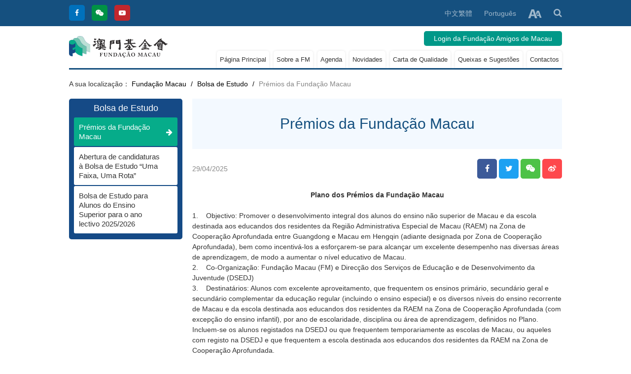

--- FILE ---
content_type: text/html; charset=UTF-8
request_url: https://1000progactivity.fmac.org.mo/pt/scholarship
body_size: 9414
content:
<!DOCTYPE html>
<!--[if lt IE 7]><html class="no-js lt-ie9 lt-ie8 lt-ie7"> <![endif]-->
<!--[if IE 7]><html class="no-js lt-ie9 lt-ie8"> <![endif]-->
<!--[if IE 8]><html class="no-js lt-ie9"> <![endif]-->
<!--[if gt IE 8]><!--><html class="no-js"> <!--<![endif]-->
<head>
<meta charset="utf-8">
<meta http-equiv="X-UA-Compatible" content="IE=edge">
<title>Prémios da Fundação Macau｜Fundação Macau | Macao Foundation</title>
<meta name="description" content="Plano dos Prémios da Fundação Macau1.&nbsp;&nbsp;&nbsp;&nbsp;Objectivo: Promover o desenvolvimento integral dos alunos do ensino não superior de Macau e da escola destinada aos educandos dos residentes da Região Administrativa Especial de Macau (RAEM) na Zona de Cooperação Aprofundada entre Guangdon...">
<meta name="author" content="澳門基金會">
<meta name="robots" content="all"/>
<meta name="viewport" content="width=device-width, initial-scale=1.0, maximum-scale=1.0, user-scalable=no"/> 
<link rel="shortcut icon" href="https://1000progactivity.fmac.org.mo/themes/front/img/ico/favicon.png">
<link rel="apple-touch-icon" href="https://1000progactivity.fmac.org.mo/themes/front/img/ico/apple-touch-icon.png">
<link rel="stylesheet" href="https://1000progactivity.fmac.org.mo/themes/front/css/main.css?202204081050">
<link rel="stylesheet" href="https://1000progactivity.fmac.org.mo/themes/front/js/font-sizer/font-sizer.css">
<script src="https://1000progactivity.fmac.org.mo/themes/front/js/vendor/jquery.min.js"></script>
<script src="https://1000progactivity.fmac.org.mo/themes/front/js/vendor/modernizr.min.js" defer></script>
</head>
<body>
<header>
  <div class="top-bar hidden-phone">
    <div class="grid-container">
      <div class="grid-100 grid-parent">
        <div class="grid-30 grid-parent text-left">
          <ul class="top-link">
            <li><a href="https://www.facebook.com/fundacaomacau" target="_blank" class="tooltip" title="Facebook"><i class="fa fa-facebook"></i></a></li>
            <li><a href="javascript:;" class="tooltip wechat_btn" title="Wechat"><i class="fa fa-wechat"></i></a></li>
            <li><a href="https://www.youtube.com/MacaoFoundation" target="_blank" class="tooltip" title="Youtube"><i class="fa fa-youtube-play"></i></a></li>
          </ul>
        </div><!--grid-30-->
        <div class="grid-70 grid-parent text-right">
          <ul class="top-tools">
                                                <li><a href="https://1000progactivity.fmac.org.mo/language/change/1?back=pt%2Fscholarship" >中文繁體</a></li>
                                    <li><a href="https://1000progactivity.fmac.org.mo/language/change/4?back=pt%2Fscholarship" class="active">Português</a></li>
                                    <li>
              <a href="javascript:;" class="dropdown ezdropdown"><img src="https://1000progactivity.fmac.org.mo/themes/front/img/font-size.png"></a>
              <ul class="dropdown-menu font-sizer">
                <li><a href="javascript:;" class="font-sm">small</a></li>
                <li><a href="javascript:;" class="font-md">medium</a></li>
                <li><a href="javascript:;" class="font-lg">big</a></li>
              </ul>
            </li>
            <li>
              <a href="javascript:;" id="search-btn"><i class="fa fa-search"></i></a>
              <div class="search-bar input-append">
                <form action="https://1000progactivity.fmac.org.mo/pt/search" method="get">
                  <input id="keyword" name="keyword" value="" type="text" placeholder="Por favor, insira as palavras-chave" required>
                  <button class="btn btn-style" type="submit">Pesquisar</button>
                </form> 
              </div><!--search-bar-->
            </li>
          </ul>
        </div><!--grid-70-->
      </div><!--grid-100-->
    </div><!--grid-container-->
  </div><!--top-bar-->
  <div class="grid-container">
    <div class="header-box">
      <div class="grid-100 grid-parent mobile-grid-100">
        <div class="grid-100 grid-parent mobile-grid-25">
          <div class="mobile-menu-btn"><a href="javascript:;"></a></div>
        </div><!--grid-25-->
        <div class="grid-20 grid-parent text-left mobile-grid-50 pt-br">
          <a href="https://1000progactivity.fmac.org.mo/pt/home" class="logo"><img src="https://1000progactivity.fmac.org.mo/themes/front/img/logo.svg"></a>
        </div><!--grid-20-->
        <div class="grid-80 grid-parent text-right mobile-grid-25 pt-br">
                    <div class="mobile-language hidden-desktop">
            <a href="javascript:;" class="dropdown"><i class="fa fa-globe"></i></a>
            <ul class="dropdown-menu">
                                          <li><a href="https://1000progactivity.fmac.org.mo/language/change/1?back=pt%2Fscholarship" >中文繁體</a></li>
                                          <li><a href="https://1000progactivity.fmac.org.mo/language/change/4?back=pt%2Fscholarship" class="active">Português</a></li>
                          </ul>
          </div><!--mobile-language-->
                    <div class="login hidden-phone">
                        <div class="login-btn">
                            <a href="javascript:;" data-link="pt%2Fscholarship" class="popup-login">Login da Fundação Amigos de Macau</a>
                          </div>
                      </div><!--login-->
          <div class="menu-box pt-menu">
            <div class="shadow"></div><!--shadow-->
            <nav>
              <ul>
                <li class="hidden-desktop"><h3>Cardápio<div class="mobile-menu-close"><a href="javascript:;"></a></div></h3></li>
                <li class="hidden-desktop phone-search">
                  <form action="https://1000progactivity.fmac.org.mo/pt/search" method="get">
                    <input id="keyword-mobile" name="keyword" value="" type="text" placeholder="Por favor, insira as palavras-chave" class="input-block-level" required>
                    <button class="btn btn-style" type="submit"><i class="fa fa-search"></i></button>
                  </form>
                </li>
                <li ><a href="https://1000progactivity.fmac.org.mo/pt/home">Página Principal</a></li>
                <li ><a href="https://1000progactivity.fmac.org.mo/pt/summary">Sobre a FM</a></li>
                <li ><a href="https://1000progactivity.fmac.org.mo/pt/calendar">Agenda</a></li>
                <li ><a href="https://1000progactivity.fmac.org.mo/pt/article/dynamic">Novidades</a></li>
                <li ><a href="https://1000progactivity.fmac.org.mo/pt/service">Carta de Qualidade</a></li>
                                                                <li ><a href="https://1000progactivity.fmac.org.mo/pt/suggestionsbox">Queixas e Sugestões</a></li>
                                                <li ><a href="https://1000progactivity.fmac.org.mo/pt/page/contact">Contactos</a></li>
                                              </ul>
              <div class="hidden-desktop phone-login">
                <div class="grid-100 grid-parent mobile-grid-100">
                                    <div class="grid-60 mobile-grid-60"><a href="https://1000progactivity.fmac.org.mo/pt/login">Login da Fundação Amigos de Macau</a></div><!--grid-50-->
                  <div class="grid-40 mobile-grid-40"><a href="https://1000progactivity.fmac.org.mo/pt/register">Registar</a></div><!--grid-50-->
                                  </div><!--grid-100-->
              </div><!--phone-login-->
            </nav>
          </div><!--menu-box-->
        </div><!--grid-80-->
      </div><!--grid-100-->
    </div><!--header-box-->
  </div><!--grid-container-->
</header><div id="content">
  <div class="grid-container">
    <ul class="breadcrumb">
      <li>A sua localização： </li>
      <li><a href="https://1000progactivity.fmac.org.mo/pt/home">Fundação Macau</a> <span class="divider">/</span></li>
      <li><a href="https://1000progactivity.fmac.org.mo/pt/scholarship">Bolsa de Estudo</a> <span class="divider">/</span> </li>
      <li class="active">Prémios da Fundação Macau</li>
    </ul>
    <div class="grid-100 grid-parent">
      <div class="grid-25 grid-parent">
        <div class="page-box">
          <div class="left-nav-box">
            <div class="left-nav-title hidden-phone">Bolsa de Estudo</div>
            <a href="javascript:;" class="dropdown-btn hidden-desktop">mais conteúdo<i class="fa fa-angle-down"></i></a>
            <ul class="left-nav">
                                                        <li class="active">
                <a class="dropdown-btn" href="https://1000progactivity.fmac.org.mo/pt/scholarship/3">Prémios da Fundação Macau<i class="fa fa-arrow-right"></i></a>
                              </li>
                                          <li class="">
                <a class="dropdown-btn" href="https://1000progactivity.fmac.org.mo/pt/scholarship/5">Abertura de candidaturas à Bolsa de Estudo “Uma Faixa, Uma Rota”<i class="fa fa-arrow-right"></i></a>
                              </li>
                                          <li class="">
                <a class="dropdown-btn" href="https://1000progactivity.fmac.org.mo/pt/scholarship/7">Bolsa de Estudo para Alunos do Ensino Superior para o ano lectivo 2025/2026<i class="fa fa-arrow-right"></i></a>
                              </li>
                                        </ul>
          </div><!--left-nav-box-->
        </div><!--page-box-->
      </div><!--grid-25-->
      <div class="grid-75 grid-parent">
                <div class="page-title">Prémios da Fundação Macau</div>
        <div class="page-tool">
          <div class="grid-100 grid-parent">
            <div class="grid-50 grid-parent text-left">
              <div class="date">29/04/2025</div>
            </div><!--grid-50-->
            <div class="grid-50 grid-parent text-right">
              <ul class="share a2a_kit a2a_default_style">
                <li class="facebook"><a class="a2a_button_facebook"><i class="fa fa-facebook"></i></a></li>
                <li class="twitter"><a class="a2a_button_twitter"><i class="fa fa-twitter"></i></a></li>
                <li class="wechat"><a class="a2a_button_wechat"><i class="fa fa-wechat"></i></a></li>
                <li class="weibo"><a class="a2a_button_sina_weibo"><i class="fa fa-weibo"></i></a></li>
              </ul>
              <script async src="https://static.addtoany.com/menu/page.js"></script>
            </div><!--grid-50-->
          </div><!--grid-100-->
        </div><!--page-tool-->
        <article class="enter-content">
          <p style="text-align: center;"><strong>Plano dos Prémios da Fundação Macau</strong></p><p><strong><br/></strong></p><p>1.&nbsp;&nbsp;&nbsp;&nbsp;Objectivo: Promover o desenvolvimento integral dos alunos do ensino não superior de Macau e da escola destinada aos educandos dos residentes da Região Administrativa Especial de Macau (RAEM) na Zona de Cooperação Aprofundada entre Guangdong e Macau em Hengqin (adiante designada por Zona de Cooperação Aprofundada), bem como incentivá-los a esforçarem-se para alcançar um excelente desempenho nas diversas áreas de aprendizagem, de modo a aumentar o nível educativo de Macau.</p><p>2.&nbsp;&nbsp;&nbsp;&nbsp;Co-Organização: Fundação Macau (FM) e Direcção dos Serviços de Educação e de Desenvolvimento da Juventude (DSEDJ)</p><p>3.&nbsp;&nbsp;&nbsp;&nbsp;Destinatários: Alunos com excelente aproveitamento, que frequentem os ensinos primário, secundário geral e secundário complementar da educação regular (incluindo o ensino especial) e os diversos níveis do ensino recorrente de Macau e da escola destinada aos educandos dos residentes da RAEM na Zona de Cooperação Aprofundada (com excepção do ensino infantil), por ano de escolaridade, disciplina ou área de aprendizagem, definidos no Plano. Incluem-se os alunos registados na DSEDJ ou que frequentem temporariamente as escolas de Macau, ou aqueles com registo na DSEDJ e que frequentem a escola destinada aos educandos dos residentes da RAEM na Zona de Cooperação Aprofundada.</p><p>4.&nbsp;&nbsp;&nbsp;&nbsp;Forma dos prémios: Atribuição de um diploma e um prémio pecuniário no valor de $1.000,00 (mil patacas).</p><p>5.&nbsp;&nbsp;&nbsp;&nbsp;Método da atribuição: Os prémios são atribuídos a alunos de cada unidade escolar qualificada e divididos em dois grupos, recomendando-se um aluno por cada duas turmas, de cada ano de escolaridade e por disciplina do primeiro grupo, ou seja, um aluno recomendado para uma a duas turmas, dois alunos recomendados para três a quatro turmas, e assim sucessivamente; recomenda-se um aluno por cada nível de ensino do segundo grupo.</p><p>6.&nbsp;&nbsp;&nbsp;&nbsp;Grupos dos prémios:</p><p>&nbsp;&nbsp;&nbsp;&nbsp;&nbsp;&nbsp;&nbsp;&nbsp;6.1&nbsp;&nbsp;&nbsp;&nbsp;&nbsp;&nbsp;&nbsp;&nbsp; Primeiro grupo: Aplicável aos alunos da educação regular e do ensino recorrente das escolas particulares do ensino não superior de Macau, bem como aos alunos da educação regular das escolas oficiais de Macau e da escola destinada aos educandos dos residentes da RAEM na Zona de Cooperação Aprofundada.</p><table width="100%"><tbody><tr class="firstRow"><td style="border-width: 1px; border-style: solid; border-color: rgb(221, 221, 221);"><strong>Disciplinas/Área de aprendizagem e Desempenho</strong></td><td style="border-width: 1px; border-style: solid; border-color: rgb(221, 221, 221);"><strong>N.º de prémios/nota</strong></td></tr><tr><td style="border-width: 1px; border-style: solid; border-color: rgb(221, 221, 221);"><span style="font-size: 14px;">Língua Chinesa</span></td><td style="border-width: 1px; border-style: solid; border-color: rgb(221, 221, 221);"><p>Um prémio por cada duas turmas e por ano de escolaridade dos ensinos primário, secundário geral e secundário complementar.</p></td></tr><tr><td style="border-width: 1px; border-style: solid; border-color: rgb(221, 221, 221);"><span style="font-size: 14px;">Língua Portuguesa</span></td><td style="border-width: 1px; border-style: solid; border-color: rgb(221, 221, 221);"><span style="font-size: 14px;">Um prémio por cada duas turmas e por ano de escolaridade dos ensinos primário, secundário geral e secundário complementar.</span></td></tr><tr><td style="border-width: 1px; border-style: solid; border-color: rgb(221, 221, 221);"><span style="font-size: 14px;">Língua Inglês</span></td><td style="border-width: 1px; border-style: solid; border-color: rgb(221, 221, 221);"><span style="font-size: 14px;">Um prémio por cada duas turmas e por ano de escolaridade dos ensinos primário, secundário geral e secundário complementar.</span></td></tr><tr><td style="border-width: 1px; border-style: solid; border-color: rgb(221, 221, 221);"><span style="font-size: 14px;">Matemática</span></td><td style="border-width: 1px; border-style: solid; border-color: rgb(221, 221, 221);"><span style="font-size: 14px;">Um prémio por cada duas turmas e por ano de escolaridade dos ensinos primário, secundário geral e secundário complementar.</span></td></tr><tr><td style="border-width: 1px; border-style: solid; border-color: rgb(221, 221, 221);"><span style="font-size: 14px;">Educação Física</span></td><td style="border-width: 1px; border-style: solid; border-color: rgb(221, 221, 221);"><span style="font-size: 14px;">Um prémio por cada duas turmas e por ano de escolaridade dos ensinos primário, secundário geral e secundário complementar.</span></td></tr><tr><td style="border-width: 1px; border-style: solid; border-color: rgb(221, 221, 221);"><span style="font-size: 14px;">Educação Artística</span></td><td style="border-width: 1px; border-style: solid; border-color: rgb(221, 221, 221);"><span style="font-size: 14px;">Um prémio por cada duas turmas e por ano de escolaridade dos ensinos primário, secundário geral e secundário complementar - de acordo com o currículo, a escola recomenda, por cada duas turmas e por ano de escolaridade, um aluno com excelente aproveitamento na área de Artes, obtido, de forma geral, nas disciplinas de Música, Arte, Design e Teatro, entre outras.</span></td></tr><tr><td style="border-width: 1px; border-style: solid; border-color: rgb(221, 221, 221);"><span style="font-size: 14px;">Ciência e Tecnologias</span></td><td style="border-width: 1px; border-style: solid; border-color: rgb(221, 221, 221);"><span style="font-size: 14px;">Um prémio por cada duas turmas e por ano de escolaridade dos ensinos primário, secundário geral e secundário complementar - de acordo com o currículo, a escola recomenda, por cada duas turmas e por ano de escolaridade, um aluno com excelente aproveitamento na área de Ciências e Tecnologias, obtido, de forma geral, nas disciplinas de Tecnologias de Informação e Comunicação, Física (incluindo Física e Ciências Naturais), Química e Biologia, entre outras.</span></td></tr><tr><td style="border-width: 1px; border-style: solid; border-color: rgb(221, 221, 221);"><span style="font-size: 14px;">Humanidade e Sociedade</span></td><td style="border-width: 1px; border-style: solid; border-color: rgb(221, 221, 221);"><span style="font-size: 14px;">Um prémio por cada duas turmas e por ano de escolaridade dos ensinos primário, secundário geral e secundário complementar - de acordo com o currículo, a escola recomenda, por cada duas turmas e por ano de escolaridade, um aluno com excelente aproveitamento na área de Sociedade e Humanidade, obtido, de forma geral, nas disciplinas de História, Geografia, Contabilidade, Economia (incluindo Comércio), Educação Cívica, entre outras.</span></td></tr><tr><td style="border-width: 1px; border-style: solid; border-color: rgb(221, 221, 221);"><span style="font-size: 14px;">Ensino Técnico-Profissional-Área das bases culturais<br/></span></td><td style="border-width: 1px; border-style: solid; border-color: rgb(221, 221, 221);"><span style="font-size: 14px;">Um prémio por cada duas turmas, por ano de escolaridade e por cada disciplina ou área de aprendizagem da área das bases culturais de cada curso técnico-profissional.</span></td></tr><tr><td colspan="1" rowspan="1" style="border-left-color: rgb(221, 221, 221); border-left-width: 1px; border-top-color: rgb(221, 221, 221); border-top-width: 1px;"><span style="font-size: 14px;">Ensino Técnico-Profissional-Área técnico-profissional<br/></span></td><td colspan="1" rowspan="1" style="border-left-color: rgb(221, 221, 221); border-left-width: 1px; border-top-color: rgb(221, 221, 221); border-top-width: 1px;"><span style="font-size: 14px;">Um prémio por cada duas turmas e por ano de escolaridade da área técnico-profissional de cada curso técnico-profissional - de acordo com o currículo do ensino técnico-profissional, a escola recomenda, por cada duas turmas e por ano de escolaridade, um aluno com excelente aproveitamento, obtido, de forma geral, na área técnico-profissional.</span></td></tr><tr><td style="border-width: 1px; border-style: solid; border-color: rgb(221, 221, 221);"><span style="font-size: 14px;">Melhor comportamento escolar</span></td><td style="border-width: 1px; border-style: solid; border-color: rgb(221, 221, 221);"><span style="font-size: 14px;">Um prémio por cada duas turmas e por ano de escolaridade dos ensinos primário, secundário geral e secundário complementar - a escola avalia, de forma geral, o comportamento dos alunos e recomenda um aluno, por cada duas turmas.<br/></span></td></tr><tr><td style="border-width: 1px; border-style: solid; border-color: rgb(221, 221, 221);"><span style="font-size: 14px;">Progresso no aproveitamento escolar</span></td><td style="border-width: 1px; border-style: solid; border-color: rgb(221, 221, 221);"><span style="font-size: 14px;">Um prémio por cada duas turmas e por ano de escolaridade dos ensinos primário, secundário geral e secundário complementar - a escola avalia, de forma geral, o desempenho dos alunos quanto ao progresso no aproveitamento escolar e recomenda um aluno, por cada duas turmas.</span></td></tr></tbody></table><p><br/></p><p>6.2&nbsp;&nbsp;&nbsp;&nbsp;Segundo grupo: Aplicável aos alunos do ensino recorrente das escolas oficiais de Macau.</p><table width="100%"><tbody><tr class="firstRow"><td style="border-width: 1px; border-style: solid; border-color: rgb(221, 221, 221);"><strong>Disciplinas/Área de aprendizagem e Desempenho</strong></td><td style="border-width: 1px; border-style: solid; border-color: rgb(221, 221, 221);"><strong>N</strong>.º<strong> de prémios/nota</strong></td></tr><tr><td style="border-width: 1px; border-style: solid; border-color: rgb(221, 221, 221);"><span style="font-size: 14px;">Língua Chinesa</span></td><td style="border-width: 1px; border-style: solid; border-color: rgb(221, 221, 221);"><span style="font-size: 14px;">Um prémio por ensinos primário, secundário geral e secundário complementar.</span></td></tr><tr><td style="border-width: 1px; border-style: solid; border-color: rgb(221, 221, 221);"><span style="font-size: 14px;">Língua Portuguesa</span></td><td style="border-width: 1px; border-style: solid; border-color: rgb(221, 221, 221);"><span style="font-size: 14px;">Um prémio por ensinos primário, secundário geral e secundário complementar.</span></td></tr><tr><td style="border-width: 1px; border-style: solid; border-color: rgb(221, 221, 221);"><span style="font-size: 14px;">Língua Inglês</span></td><td style="border-width: 1px; border-style: solid; border-color: rgb(221, 221, 221);"><span style="font-size: 14px;">Um prémio por ensinos primário, secundário geral e secundário complementar.</span></td></tr><tr><td style="border-width: 1px; border-style: solid; border-color: rgb(221, 221, 221);"><span style="font-size: 14px;">Matemática</span></td><td style="border-width: 1px; border-style: solid; border-color: rgb(221, 221, 221);"><span style="font-size: 14px;">Um prémio por ensinos primário, secundário geral e secundário complementar.</span></td></tr><tr><td style="border-width: 1px; border-style: solid; border-color: rgb(221, 221, 221);"><span style="font-size: 14px;">Educação Artística</span></td><td style="border-width: 1px; border-style: solid; border-color: rgb(221, 221, 221);"><span style="font-size: 14px;">Um prémio por ensinos primário, secundário geral e secundário complementar.</span></td></tr><tr><td style="border-width: 1px; border-style: solid; border-color: rgb(221, 221, 221);"><span style="font-size: 14px;">Ciências e Tecnologias</span></td><td style="border-width: 1px; border-style: solid; border-color: rgb(221, 221, 221);"><span style="font-size: 14px;">Um prémio por ensinos primário, secundário geral e secundário complementar - de acordo com o currículo, a escola recomenda um aluno com excelente aproveitamento na área de Ciências e Tecnologias, obtido, de forma geral, nas disciplinas de Tecnologias de Informação e Comunicação, Biologia, Física, Química, Ciências Naturais, Electricidade e Electrotecnia, entre outras.</span></td></tr><tr><td style="border-width: 1px; border-style: solid; border-color: rgb(221, 221, 221);"><span style="font-size: 14px;">Humanidade e Sociedade</span></td><td style="border-width: 1px; border-style: solid; border-color: rgb(221, 221, 221);"><span style="font-size: 14px;">Um prémio por ensinos primário, secundário geral e secundário complementar - de acordo com o currículo, a escola recomenda um aluno com excelente aproveitamento na área de Humanidade e Sociedade, obtido, de forma geral, nas disciplinas de Ciências Humanas e Sociais, Geografia, História, Economia e Contabilidade, Desenvolvimento Pessoal e Social e Práticas de Secretariado, entre outras.</span></td></tr><tr><td style="border-width: 1px; border-style: solid; border-color: rgb(221, 221, 221);"><span style="font-size: 14px;">Melhor comportamento escolar</span></td><td style="border-width: 1px; border-style: solid; border-color: rgb(221, 221, 221);"><span style="font-size: 14px;">Um prémio por ensinos primário, secundário geral e secundário complementar - a escola avalia, de forma geral, o desempenho dos alunos na área de comportamento e recomenda um aluno.</span></td></tr><tr><td style="border-width: 1px; border-style: solid; border-color: rgb(221, 221, 221);"><span style="font-size: 14px;">Progresso no aproveitamento escolar</span></td><td style="border-width: 1px; border-style: solid; border-color: rgb(221, 221, 221);"><span style="font-size: 14px;">Um prémio por ensinos primário, secundário geral e secundário complementar - a escola avalia, de forma geral, o desempenho dos alunos quanto ao progresso no aproveitamento escolar e recomenda um aluno.</span></td></tr></tbody></table><p><br/></p><p>7.&nbsp;&nbsp;&nbsp;&nbsp;Critérios de selecção para a atribuição dos prémios:</p><p>&nbsp;&nbsp;&nbsp;&nbsp;&nbsp;&nbsp;&nbsp;&nbsp;7.1&nbsp;&nbsp;&nbsp;&nbsp; As escolas podem adoptar uma avaliação diversificada da própria escola e seleccionar os alunos sintetizando o seu desempenho, tendo em conta os seguintes aspectos: aproveitamento escolar e situação de aprendizagem, carácter e comportamento, assiduidade e iniciativa na participação em actividades educativas, na escola ou fora dela.</p><p>&nbsp;&nbsp;&nbsp;&nbsp;&nbsp;&nbsp;&nbsp;&nbsp;7.2&nbsp;&nbsp;&nbsp;&nbsp; As escolas devem criar uma comissão de selecção composta por 3 ou mais membros, cuja lista deve ser publicada na escola ou na sua página electrónica, para consulta dos alunos, encarregados de educação e tutores.</p><p>&nbsp;&nbsp;&nbsp;&nbsp;&nbsp;&nbsp;&nbsp;&nbsp;7.3&nbsp;&nbsp;&nbsp;&nbsp; A comissão de selecção deve definir os critérios de selecção para atribuição de prémios, adequados à própria escola, os quais devem ser publicados na escola ou na sua página electrónica.</p><p>&nbsp;&nbsp;&nbsp;&nbsp;&nbsp;&nbsp;&nbsp;&nbsp;7.4&nbsp;&nbsp;&nbsp;&nbsp; Após a decisão da comissão de selecção sobre a lista dos alunos premiados, esta deve ser afixada na escola ou publicada na sua página electrónica e enviada para a DSEDJ após a referida publicação.</p><p>&nbsp;&nbsp;&nbsp;&nbsp;&nbsp;&nbsp;&nbsp;&nbsp;7.5&nbsp;&nbsp;&nbsp;&nbsp; Caso os alunos ou encarregados de educação tenham dúvidas ou discordem do resultado da selecção, a comissão de selecção deve prestar os devidos esclarecimentos.</p><p>8.&nbsp;&nbsp;&nbsp;&nbsp;Processo de atribuição:</p><p>&nbsp;&nbsp;&nbsp;&nbsp;&nbsp;&nbsp;&nbsp;&nbsp;8.1&nbsp;&nbsp;&nbsp;&nbsp; Em cada ano lectivo a DSEDJ remete um ofício-circular às escolas, as quais devem, no prazo indicado no ofício-circular, aceder ao “Sistema de Registo de Listas Online” da DSEDJ e apresentar a lista de recomendação dos alunos premiados.</p><p>&nbsp;&nbsp;&nbsp;&nbsp;&nbsp;&nbsp;&nbsp;&nbsp;8.2&nbsp;&nbsp;&nbsp;&nbsp; Caso a conta bancária da escola tenha sido actualizada (incluindo a alteração do número da conta bancária), deve a escola entregar as informações actualizadas à DSEDJ.</p><p>&nbsp;&nbsp;&nbsp;&nbsp;&nbsp;&nbsp;&nbsp;&nbsp;8.3&nbsp;&nbsp;&nbsp;&nbsp; A DSEDJ informa as escolas para levantarem os respectivos diplomas, enquanto a FM deposita os prémios pecuniários, através de transferência, nas contas bancárias das escolas, cabendo às mesmas efectuar a entrega dos prémios aos alunos seleccionados.</p><p>9.&nbsp;&nbsp;&nbsp;&nbsp;Recepção de diplomas e prémios pecuniários:</p><p>&nbsp;&nbsp;&nbsp;&nbsp;&nbsp;&nbsp;&nbsp;&nbsp;9.1&nbsp;&nbsp;&nbsp;&nbsp; Caso as escolas atribuam os prémios pecuniários através de transferência bancária, os alunos ou encarregados de educação devem disponibilizar as respectivas informações da conta bancária; caso a escola não consiga efectuar a transferência bancária, os prémios pecuniários devem ser atribuídos através de cheques ou em numerário, entre outras formas e os alunos ou encarregados de educação devem levantá-los dentro do prazo indicado pela escola e assinar o respectivo termo de recebimento.</p><p>&nbsp;&nbsp;&nbsp;&nbsp;&nbsp;&nbsp;&nbsp;&nbsp;9.2&nbsp;&nbsp;&nbsp;&nbsp; Se os alunos ou encarregados de educação não levantarem os respectivos diplomas e prémios pecuniários dentro do prazo referido no ponto 9.1, será considerado como sendo uma renúncia ao prémio, não podendo solicitar a atribuição, em segunda via, de diplomas ou prémios pecuniários.</p><p>10.&nbsp;&nbsp;&nbsp;&nbsp;Deveres da escola:</p><p>&nbsp;&nbsp;&nbsp;&nbsp;&nbsp;&nbsp;&nbsp;&nbsp;10.1&nbsp;&nbsp; Após a atribuição dos diplomas ou prémios pecuniários a todos os alunos premiados, as escolas devem devolver a esta Direcção de Serviços, a “Notificação dos prémios pecuniários atribuídos” (deve ser assinada pelo director da escola e carimbada com o carimbo da escola) e a “Lista geral dos alunos premiados” (deve ser carimbada em cada página).</p><p>&nbsp;&nbsp;&nbsp;&nbsp;&nbsp;&nbsp;&nbsp;&nbsp;10.2&nbsp;&nbsp; As escolas que, por motivos especiais, não consigam atribuir os diplomas ou prémios pecuniários aos alunos premiados, devem comunicá-lo por escrito, (acompanhado dos diplomas e/ou cheque de reembolso do montante) a uma das entidades co-organizadoras.</p><p>&nbsp;&nbsp;&nbsp;&nbsp;&nbsp;&nbsp;&nbsp;&nbsp;10.3&nbsp;&nbsp; As escolas devem apresentar até 31 de Dezembro do termo de cada ano escolar, os documentos referidos nos pontos 10.1 e 10.2 (se houver) e os prémios pecuniários (se houver).</p><p>11.&nbsp;&nbsp;&nbsp;&nbsp;Consequências da violação dos deveres pela escola:</p><p>&nbsp;&nbsp;&nbsp;&nbsp;&nbsp;&nbsp;&nbsp;&nbsp;11.1&nbsp;&nbsp; Se as escolas não devolverem os respectivos documentos ou não reembolsarem os prémios pecuniários, nos termos das disposições dos pontos 10.1 a 10.3, não serão aceites, a partir do ano lectivo seguinte, as suas recomendações de alunos premiados, até que devolvam os respectivos documentos ou prémios pecuniários.</p><p>12.&nbsp;&nbsp;&nbsp;&nbsp;Outros:</p><p>&nbsp;&nbsp;&nbsp;&nbsp;&nbsp;&nbsp;&nbsp;&nbsp;12.1&nbsp;&nbsp; Em tudo o que não for referido no presente Plano, será aplicada a legislação vigente da Região Administrativa Especial de Macau, nomeadamente o Regulamento Administrativo n.º 18/2022 (Regime de Apoio Financeiro Público da Região Administrativa Especial de Macau).</p><p>&nbsp;&nbsp;&nbsp;&nbsp;&nbsp;&nbsp;&nbsp;&nbsp;12.2&nbsp; As entidades co-organizadoras têm o direito de interpretação e decisão final sobre o presente Plano.</p><p>&nbsp; &nbsp; &nbsp; &nbsp; 12.3&nbsp; O presente Plano entra em vigor a partir do ano lectivo de 2024/2025.</p><p><br/></p><p>Contactos</p><p>DSEDJ</p><p>Divisão de Ensino Secundário：Sra. Vong (tel.: 8397 2348) , Sra. Im (tel.: 8397 2333)&nbsp;<br/></p><p>Divisão de Ensino Primário e de Ensino Infantil：Sra. Lou (telefone 8397 2539) ou a Sra. Lao (telefone 8397 2381)</p><p><br/></p><p>Fundação&nbsp;Macau</p><p>Divisão de Gestão de Apoio Financeiro：Sra. Ku (tel.: 8795 0966) , Sra. Lei (tel.: 8795 0926)&nbsp;<br/></p>        </article>
              </div><!--grid-75-->
    </div><!--grid-100-->
  </div><!--grid-container-->
</div><!--content-->
<footer>
  <div class="grid-container">
    <div class="grid-100 grid-parent">
      <div class="grid-50 grid-parent text-left mobile-text-center">
        <div class="footer-logo"><img src="https://1000progactivity.fmac.org.mo/themes/front/img/fotoer-logo.png" /></div>
      </div><!--grid-50-->
      <div class="grid-50 grid-parent text-right mobile-text-center">
        <ul class="social-link">
        <li><a href="https://www.facebook.com/fundacaomacau" target="_blank" class="tooltip" title="Facebook"><i class="fa fa-facebook"></i></a></li>
            <li><a href="javascript:;" class="tooltip wechat_btn" title="Wechat"><i class="fa fa-wechat"></i></a></li>
            <li><a href="https://www.youtube.com/MacaoFoundation" target="_blank" class="tooltip" title="Youtube"><i class="fa fa-youtube-play"></i></a></li>
        </ul>
      </div><!--grid-50-->
    </div><!--grid-100-->
    <div class="copyright">
      <div class="grid-100 grid-parent">
        <div class="grid-30 grid-parent mobile-text-center">© FUNDAÇÃO MACAU</div><!--grid-30-->
        <div class="grid-70 grid-parent text-right mobile-text-center">
          <ul class="footer-link">
            <li><a href="https://1000progactivity.fmac.org.mo/pt/page/affirm">Declaração sobre Recolha de Dados Pessoais</a></li>
            <li><a href="https://1000progactivity.fmac.org.mo/pt/page/sitemap">Sitemap</a></li>
            <li>Visitantes12750442</li>
          </ul>
        </div><!--grid-70-->
      </div><!--grid-100-->
    </div>
  </div><!--grid-container-->
</footer>

<a href="javascript:;" class="go-top"><i class="fa fa-angle-up"></i></a>
<div id="wechat_qrcode" style="display: none;"><img src="https://1000progactivity.fmac.org.mo/themes/front/img/qrcode.jpg" /></div>
<div id="login-box" style="display:none;" class="desktop">
  <form id="form_ajax_login" action="https://1000progactivity.fmac.org.mo/pt/login/ajax_modify" data-link="https://1000progactivity.fmac.org.mo/pt/login/ajax_modify" method="post">
    <div class="login-border">
      <div class="title" style="background-color: #6cb1e0;">Login da Fundação Amigos de Macau</div>
      <div class="grid-100 grid-parent">
        <input type="email" name="login_email" placeholder="Por favor, insira o e-mail registrado" class="input-block-level" required>
      </div><!--grid-100-->
      <div class="grid-100 grid-parent">
        <input type="password" name="login_pwd" placeholder="Password" class="input-block-level" required>
      </div><!--grid-100-->
                  <div id="captcha-box" class="grid-100 grid-parent hidden">
        <input type="text" placeholder="Digitando o código de verificação" style="width:51%;" name="authcode" > 
        <img id="auth_img" title="Clique na imagem para mudar" src="https://1000progactivity.fmac.org.mo/pt/login/load_auth" onclick="this.src='https://1000progactivity.fmac.org.mo/pt/login/load_auth?'+Math.random();">
      </div>
      <div class="grid-100 grid-parent mobile-grid-100">
        <div class="grid-50 grid-parent mobile-grid-50 mobile-text-left text-left hidden">
          <a href="https://1000progactivity.fmac.org.mo/pt/register" style="color: #999;">Subscrição como Membro</a>
        </div><!--grid-50-->
        <div class="grid-100 grid-parent mobile-grid-100 mobile-text-right text-right">
          <a href="https://1000progactivity.fmac.org.mo/pt/login/forget" style="color: #999;">Esqueceu a senha?</a>
        </div><!--grid-100-->
      </div><!--grid-100-->
      <div class="login-btn">
        <button id="btn_login_submit" type="submit" class="btn btn-large btn-submit">Login</button>
      </div><!--login-btn-->
    </div><!--login-border-->
    <div class="login-border">
      <div class="title">Login na conta</div>
      <div class="grid-100 text-center">
        <div class="login-btn">
          <a id="gov_oauth2" href="https://1000progactivity.fmac.org.mo/pt/GOV_oauth2" data-link="https://1000progactivity.fmac.org.mo/pt/GOV_oauth2"><img src="https://1000progactivity.fmac.org.mo/themes/front/img/login-img.png" />Login na conta</a>
        </div><!--login-btn-->
      </div><!--grid-100-->
      <div class="grid-100 grid-parent text-center">
                <a href="https://www.gov.mo/pt/servicos/ps-1047/"  target="_blank" style="color: #999;">Guia para pedido da Conta única</a>
              </div><!--grid-100-->
    </div><!--login-border-->
  </form>
</div><!--login-popup-->

<!--Overall-->
<script src="https://1000progactivity.fmac.org.mo/themes/front/js/tooltipster/js/jquery.tooltipster.min.js"></script>
<script src="https://1000progactivity.fmac.org.mo/themes/front/js/layer/layer.js"></script>
<script src="https://1000progactivity.fmac.org.mo/themes/front/js/ezmenu/ezmenu.js"></script>
<script src="https://1000progactivity.fmac.org.mo/themes/front/js/dropdown/dropdown.min.js"></script>
<script src="https://1000progactivity.fmac.org.mo/themes/front/js/imgresize/imgresize.js"></script>
<script src="https://1000progactivity.fmac.org.mo/themes/front/js/application.js?202204081050"></script>
<script src="https://1000progactivity.fmac.org.mo/themes/front/js/js-cookie/js.cookie.min.js"></script>
<script src="https://1000progactivity.fmac.org.mo/themes/front/js/font-sizer/font-sizer.js"></script>
<script type="text/javascript" charset="utf-8">
$(document).ready(function(){
  //彈出框信息
  $(document).on('click','.popup-login',function(event){
    var ref = $(this).data('link');
    ref = ref.indexOf('ajax_demand_ticket')!=-1?'ticket':ref;
    $('#gov_oauth2').prop('href',$('#gov_oauth2').data('link')+'?ref='+ref);
    $('#form_ajax_login').prop('action',$('#form_ajax_login').data('link')+'?ref='+ref);
    layer.open({
      type      : 1,
      title     : "Login",
      move      : false,
      closeBtn  : 1,
      maxWidth  : '780',
      scrollbar : false,
      id        : 'login-border',
      skin      : 'layui-layer-white', //没有背景色
      shadeClose: false,
      content   : $('#login-box')
    });
    event.stopPropagation();
    return false;
  });

  //ajax member 提交
  $(document).on('submit','#form_ajax_login',function(){
    $.ajax({
      url       : $(this).prop('action'),
      type      : $(this).prop('method'),
      dataType  : 'json',
      data      : $(this).serialize(),
      beforeSend: function(){
        $('#btn_login_submit').prop('disabled',true).text('loading...');
      }
    })
    .done(function(data){
      if(!$.isEmptyObject(data) && typeof data === 'object'){
        if(data.status === 'success'){
          $('.popup-login').removeClass('popup-login').unbind('click');
          layer.closeAll();
          layer.msg(data.message,{icon:6,time:3000});
          window.location.reload();
        }else{
          $('#auth_img').trigger('click');
          layer.msg(data.message,{icon:2,time:3000});
        }
        if(data.hasOwnProperty('error_login') && data.error_login=='3'){
          $('#captcha-box').removeClass('hidden');
          $('#captcha-box input[name="authcode"]').prop('required',true);
        }
      }
    })
    .fail(function() {
      console.log(" ticket list ajax form login error");
    })
    .always(function() {
      $('#btn_login_submit').prop('disabled',false).text('Login');
    });
    return false;
  });

});
</script>
</body>
</html>

--- FILE ---
content_type: application/javascript
request_url: https://1000progactivity.fmac.org.mo/themes/front/js/font-sizer/font-sizer.js
body_size: 1386
content:
$(document).ready(function(){
  // font-sizer
  var cookieFont = Cookies.get('fontResize');
  if(cookieFont=='sm'){
    $(".font-sm").addClass("active");
    $("body").addClass("box-font-sm");
  }
  else if(cookieFont=='md'){
    $(".font-md").addClass("active");
    $("body").addClass("box-font-md");
  }
  else if(cookieFont=='lg'){
    $(".font-lg").addClass("active");
    $("body").addClass("box-font-lg");
  }

  // small
  $(".font-sm").click(function(){
    $(this).addClass("active");
    $(".font-md,.font-lg").removeClass("active");
    $("body").removeClass("box-font-md");
    $("body").removeClass("box-font-lg");
    $("body").addClass("box-font-sm");
    Cookies.set('fontResize', 'sm', { expires: 7 });
  });
  // normal
  $(".font-md").click(function(){
    $(this).addClass("active");
    $(".font-sm,.font-lg").removeClass("active");
    $("body").removeClass("box-font-sm");
    $("body").removeClass("box-font-lg");
    $("body").addClass("box-font-md");
    Cookies.set('fontResize', 'md', { expires: 7 });
  });
  // big
  $(".font-lg").click(function(){
    $(this).addClass("active");
    $(".font-sm,.font-md").removeClass("active");
    $("body").removeClass("box-font-sm");
    $("body").removeClass("box-font-md");
    $("body").addClass("box-font-lg");
    Cookies.set('fontResize', 'lg', { expires: 7 });
  });
});